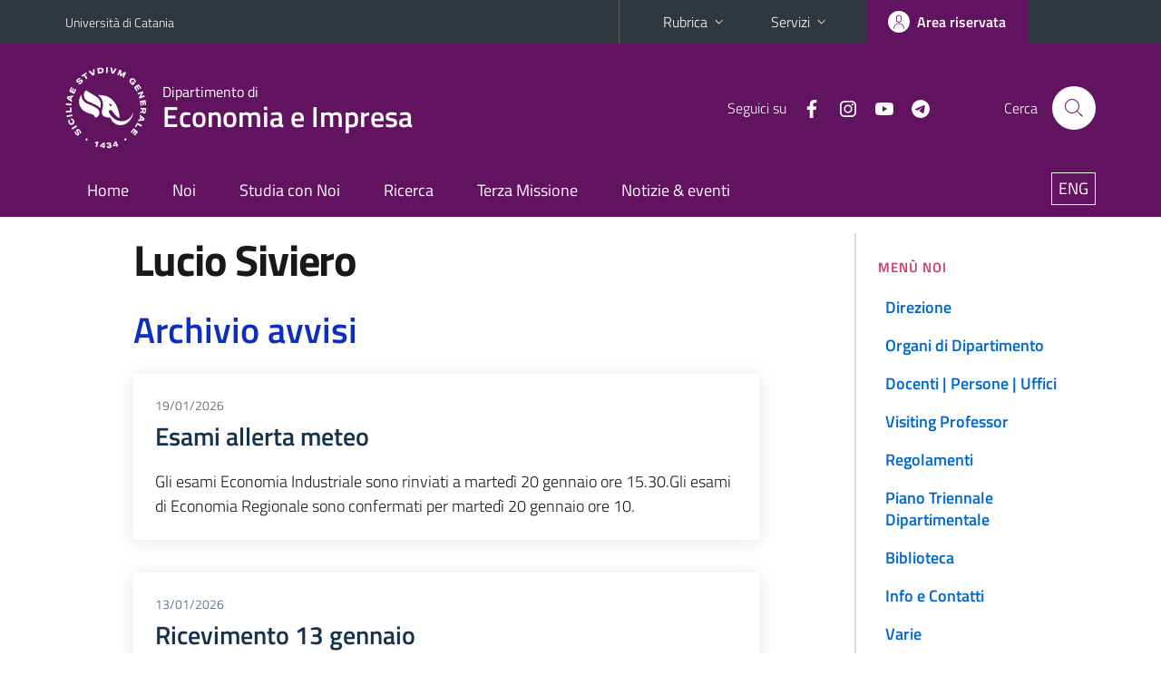

--- FILE ---
content_type: text/html; charset=utf-8
request_url: https://www.dei.unict.it/docenti/lucio.siviero?archivio-avvisi
body_size: 7779
content:
<!DOCTYPE html>
<html lang="it">
<head>
<meta charset="utf-8">
<title>Lucio Siviero | Dipartimento di Economia e Impresa</title>
<meta name="viewport" content="width=device-width,initial-scale=1,shrink-to-fit=no">
<meta name="Generator" content="Drupal 7 (http://drupal.org)">
<link rel="shortcut icon" href="https://www.dei.unict.it/sites/all/themes/id_theme_sd/favicon.ico" type="image/vnd.microsoft.icon">
<link href="/bootstrap-italia/css/bootstrap-italia.min.css" rel="stylesheet">
<link type="text/css" rel="stylesheet" href="https://www.dei.unict.it/sites/default/files/css/css_xE-rWrJf-fncB6ztZfd2huxqgxu4WO-qwma6Xer30m4.css" media="all">
<link type="text/css" rel="stylesheet" href="https://www.dei.unict.it/sites/default/files/css/css_FxaKEmZiPafVzcOQkzTOcaYxUKkCX5U9yUFT4BZCXv8.css" media="all">
<link type="text/css" rel="stylesheet" href="https://www.dei.unict.it/sites/default/files/css/css_PGbJgHCUCBf4dg7K9Kt8aAwsApndP4GZ9RuToPy3-Fk.css" media="all">
<style type="text/css" media="all">
<!--/*--><![CDATA[/*><!--*/
.skiplinks{background-color:#fff}#menu-di-servizio .dropdown-menu,.it-header-slim-right-zone .dropdown-menu{z-index:9999}#menu-servizi{z-index:1001}#nav10.navbar-collapsable{z-index:1000!important}#nav10.navbar-collapsable .close-div{background-color:transparent}
.unict-purple .it-header-slim-wrapper .btn-full,.unict-purple .it-header-center-wrapper,.unict-purple .back-to-top,.unict-purple .btn-primary,.unict-purple #home-sd h2{background-color:#621360}.unict-purple .bg-primary{background-color:#621360!important}.unict-purple .text-primary{color:#621360!important}.unict-purple .it-header-slim-wrapper .btn-full:hover,.unict-purple .btn-primary:hover,.unict-purple .back-to-top:hover{background-color:#490b48;color:#fff!important}.unict-purple .it-header-slim-wrapper .btn-full:active,.unict-purple .btn-primary:active{background-color:#40053f!important}.unict-purple .it-header-slim-wrapper .btn-full .icon-primary,.unict-purple .it-header-center-wrapper .it-header-center-content-wrapper .it-search-wrapper a.rounded-icon svg,.unict-purple .btn-primary .icon-primary{fill:#621360!important}.unict-purple .it-footer-main{background-color:#40053f}.unict-purple .it-footer-small-prints{background-color:#2b042a}@media(min-width:992px){.unict-purple .it-header-navbar-wrapper{background-color:#621360}}@media(max-width:991px){.unict-purple .it-header-center-wrapper .it-header-center-content-wrapper .it-search-wrapper a.rounded-icon svg{fill:#fff!important}.unict-purple .it-header-slim-wrapper .btn-full,.unict-purple .it-header-slim-wrapper .btn-full:hover{background-color:transparent}.unict-purple .it-nav-wrapper .navbar .navbar-collapsable .navbar-nav li a.nav-link{color:#621360}.unict-purple .it-nav-wrapper .navbar .navbar-collapsable .navbar-nav li a.nav-link.active{border-left-color:#621360}.unict-purple #it-main-menu .nav-item svg{fill:#621360}}
#it-main{margin-top:2em}#it-main h2{color:#0e2ec0}#it-main h3{color:#cc3366}#it-main h4{color:#0f7117}

/*]]>*/-->
</style>
<link type="text/css" rel="stylesheet" href="https://www.dei.unict.it/sites/default/files/css/css_-eFYVcHCpqbwlkFE-29TWPiqx23kD5BSO5dB-HYaW9A.css" media="all">
<script type="text/javascript" src="https://www.dei.unict.it/sites/default/files/js/js_6UR8aB1w5-y_vdUUdWDWlX2QhWu_qIXlEGEV48YgV-c.js"></script>
<script type="text/javascript" src="https://www.dei.unict.it/sites/default/files/js/js_onbE0n0cQY6KTDQtHO_E27UBymFC-RuqypZZ6Zxez-o.js"></script>
<script type="text/javascript" src="https://www.dei.unict.it/sites/default/files/js/js_rLE4G4vPmkMJk6_AUcVncA43pW3H1itV6EOoe-aqs0I.js"></script>
<script type="text/javascript">
<!--//--><![CDATA[//><!--
jQuery.extend(Drupal.settings, {"basePath":"\/","pathPrefix":"","setHasJsCookie":0,"ajaxPageState":{"theme":"id_theme_sd","theme_token":"YQo2raMyMvH_FpSxcvamv15etdxPnGH7zRBK8zTAEAw","js":{"sites\/all\/modules\/jquery_update\/replace\/jquery\/2.2\/jquery.min.js":1,"misc\/jquery-extend-3.4.0.js":1,"misc\/jquery-html-prefilter-3.5.0-backport.js":1,"misc\/jquery.once.js":1,"misc\/drupal.js":1,"sites\/all\/modules\/jquery_update\/js\/jquery_browser.js":1,"misc\/form-single-submit.js":1,"public:\/\/languages\/it_4UQISruCrjOxY9TUs9DN670yhgORw4KsfnAc92GO8Xk.js":1},"css":{"modules\/system\/system.base.css":1,"modules\/system\/system.menus.css":1,"modules\/system\/system.messages.css":1,"modules\/system\/system.theme.css":1,"sites\/all\/modules\/calendar\/css\/calendar_multiday.css":1,"sites\/all\/modules\/date\/date_repeat_field\/date_repeat_field.css":1,"modules\/field\/theme\/field.css":1,"modules\/node\/node.css":1,"modules\/search\/search.css":1,"modules\/user\/user.css":1,"sites\/all\/modules\/views\/css\/views.css":1,"sites\/all\/modules\/ckeditor\/css\/ckeditor.css":1,"sites\/all\/modules\/ctools\/css\/ctools.css":1,"0":1,"1":1,"2":1,"sites\/all\/themes\/id_theme\/style.css":1,"sites\/all\/themes\/id_theme_sd\/sd.css":1}},"urlIsAjaxTrusted":{"\/search\/node":true}});
//--><!]]>
</script>
</head>
<body class="html not-front not-logged-in one-sidebar sidebar-first page-node page-node- page-node-246 node-type-pagina-dinamica i18n-it sd252 unict-purple">
<div class="skiplinks"><a class="sr-only sr-only-focusable" href="#it-main" accesskey="c">Vai al contenuto principale</a><a class="sr-only sr-only-focusable" href="#it-main-menu" accesskey="n">Vai al menu di navigazione</a></div>
<header class="it-header-wrapper">
<div class="it-header-slim-wrapper">
<div class="container">
<div class="row"><div class="col-12">
<div class="it-header-slim-wrapper-content">
<a class="d-none d-lg-block navbar-brand" href="https://www.unict.it">Università di Catania</a>
<div class="nav-mobile"><nav aria-label="Navigazione accessoria">
<a class="it-opener d-lg-none mr-1" href="https://www.unict.it" aria-hidden="true" tabindex="-1">Università di Catania</a><a class="it-opener d-lg-none" data-toggle="collapse" href="#menu-di-servizio" role="button" aria-expanded="false" aria-controls="menu-di-servizio" title="Apri il menu di servizio"><svg class="icon" role="img"><use href="/bootstrap-italia/svg/sprite.svg#it-expand"></use></svg></a>
<div class="link-list-wrapper collapse" id="menu-di-servizio">
<ul class="link-list border-right-0 pr-0">
<li class="dropdown"><a class="list-item dropdown-toggle" href="#" role="button" data-toggle="dropdown" aria-expanded="false">Rubrica<svg class="icon d-none d-lg-block" role="img"><use href="/bootstrap-italia/svg/sprite.svg#it-expand"></use></svg></a>
<div class="dropdown-menu"><div class="row"><div class="col-12 px-3">
<form action="https://www.unict.it/content/cerca-nella-rubrica" method="post" id="rubrica-form" accept-charset="UTF-8" class="unict-form">
<div class="container">
<div class="form-row"><label for="input-01" class="sr-only">Cerca nella rubrica per cognome</label><input required id="input-01" name="trova" type="text" class="form-control" autocomplete="family-name" placeholder="Cerca nella rubrica per cognome"></div>
<div class="form-row mt-2 mb-1"><input type="submit" class="btn btn-primary btn-xs py-1" value="CERCA"></div>
</div>
</form>
</div></div></div></li>
<li class="dropdown"><a class="list-item dropdown-toggle" href="#" role="button" data-toggle="dropdown" aria-expanded="false">Servizi<svg class="icon d-none d-lg-block" role="img"><use href="/bootstrap-italia/svg/sprite.svg#it-expand"></use></svg></a>
<div class="dropdown-menu" id="menu-servizi"><div class="row"><div class="col-12"><div class="link-list-wrapper">
<ul>
<li><a class="list-item" href="https://studenti.smartedu.unict.it" target="_blank" rel="noopener"><span>Portale studenti</span></a></li>
<li><a class="list-item" href="https://docenti.smartedu.unict.it/docenti/" target="_blank" rel="noopener"><span>Portale docenti / didattica</span></a></li>
<li><a class="list-item" href="https://afiweb.unict.it/Segreterie_FE/app_segreterie/index.html" target="_blank" rel="noopener"><span>Portale docenti / ricerca</span></a></li>
<li><a class="list-item" href="https://intranet.unict.it" target="_blank" rel="noopener"><span>Portale personale</span></a></li>
<li><a class="list-item" href="https://segreterie.smartedu.unict.it" target="_blank" rel="noopener"><span>Portale segreterie</span></a></li>
<li><a class="list-item" href="https://www.sida.unict.it" target="_blank" rel="noopener"><span>Biblioteca digitale</span></a></li>
<li><a class="list-item" href="https://webmail365.unict.it" target="_blank" rel="noopener"><span>Webmail studenti</span></a></li>
<li><a class="list-item" href="https://webmail.unict.it" target="_blank" rel="noopener"><span>Webmail docenti e personale</span></a></li>
<li><a class="list-item" href="https://studium.unict.it" target="_blank" rel="noopener"><span>E-learning / Studium</span></a></li>
<li><a class="list-item" href="https://www.unict.it/servizi/servizi-web"><span>Servizi informatici</span></a></li>
<li><a class="list-item" href="https://www.unict.it/servizi"><span><strong>Tutti i servizi</strong> &raquo;</span></a></li>
</ul>
</div></div></div></div></li>
</ul>
</div>
</nav></div>
<div class="it-header-slim-right-zone margin-right-zone">
<a class="btn btn-icon btn-full" href="/user"><span class="rounded-icon"><svg class="icon icon-primary" role="img" aria-label="Accedi all'area riservata"><use href="/bootstrap-italia/svg/sprite.svg#it-user"></use></svg></span><span class="d-none d-lg-block">Area riservata</span></a>
</div>
</div>
</div></div>
</div>
</div>
<div class="it-nav-wrapper">
<div class="it-header-center-wrapper">
<div class="container">
<div class="row"><div class="col-12">
<div class="it-header-center-content-wrapper">
<div class="it-brand-wrapper"><a href="/"><img src="/sites/all/themes/id_theme/unict.svg" alt="Logo UniCt" class="icon unict"><div class="it-brand-text"><h3>Dipartimento di</h3><h2>Economia e Impresa</h2></div></a></div>
<div class="it-right-zone"><div class="it-socials d-none d-md-flex"><span>Seguici&nbsp;su</span><ul><li><a href="https://www.facebook.com/dei.unict/?locale=it_IT"><svg class="icon" aria-label="Facebook"><use href="/bootstrap-italia/svg/sprite.svg#it-facebook"></use></svg></a></li>
<li><a href="https://www.instagram.com/dei_unict/"><svg class="icon" aria-label="Instagram"><use href="/bootstrap-italia/svg/sprite.svg#it-instagram"></use></svg></a></li>
<li><a href="https://www.youtube.com/channel/UCitHoQBL5_ECaqRs6YdAcPw"><svg class="icon" aria-label="YouTube"><use href="/bootstrap-italia/svg/sprite.svg#it-youtube"></use></svg></a></li>
<li><a href="https://t.me/deinews"><svg class="icon" aria-label="Telegram"><use href="/bootstrap-italia/svg/sprite.svg#it-telegram"></use></svg></a></li>
</ul></div><div class="it-search-wrapper"><span class="d-none d-md-block">Cerca</span><a class="search-link rounded-icon" href="#" data-target="#searchModal" data-toggle="modal" aria-label="Cerca" title="Cerca"><svg class="icon" role="img"><use href="/bootstrap-italia/svg/sprite.svg#it-search"></use></svg></a></div>
</div>
</div>
</div></div>
</div>
</div>
<div class="it-header-navbar-wrapper">
<div class="container">
<div class="row"><div class="col-12">
<nav class="navbar navbar-expand-lg" aria-label="Navigazione principale">
<button class="custom-navbar-toggler" type="button" aria-controls="nav10" aria-expanded="false" aria-label="attiva / disattiva la navigazione" data-target="#nav10"><svg class="icon" role="img"><use href="/bootstrap-italia/svg/sprite.svg#it-burger"></use></svg></button>
<div class="navbar-collapsable" id="nav10">
<div class="overlay"></div>
<div class="close-div"><button class="close-menu border-0" type="button" aria-label="chiudi"><svg class="icon icon-white" role="img"><use href="/bootstrap-italia/svg/sprite.svg#it-close-big"></use></svg></button></div>
<div class="menu-wrapper" id="it-main-menu">
<ul class="navbar-nav">
<li class="nav-item"><a class="nav-link" href="/">Home</a></li>
<li class="nav-item"><a class="nav-link" href="/dipartimento/home">Noi</a></li>
<li class="nav-item"><a class="nav-link" href="/didattica/home">Studia con Noi</a></li>
<li class="nav-item"><a class="nav-link" href="/ricerca/home">Ricerca</a></li>
<li class="nav-item"><a class="nav-link" href="/terza-missione/home">Terza Missione</a></li>
<li class="nav-item"><a class="nav-link" href="/comunicazioni/home">Notizie &amp; eventi</a></li>
</ul>
<ul class="navbar-nav navbar-secondary">
<li class="nav-item"><a class="nav-link" href="/en" style="font-size:1em;border:1px solid #fff;padding:3px 7px;margin:0 0 13px 16px">ENG</a></li>
</ul>
</div>
</div>
</nav>
</div></div>
</div>
</div>
</div>
</header>
<div class="d-md-none bg-light p-3 pl-4"><div class="row"><div class="col-md-12"><a href="#menu-sezione" data-attribute="forward" class="text-decoration-none text-dark"><svg class="icon icon-sm align-top" role="img"><use href="/bootstrap-italia/svg/sprite.svg#it-list"></use></svg><span class="pl-3 fw-bold">Vai ai contenuti correlati</span></a></div></div></div>
<main id="it-main">
<section id="content">
<div class="container">
<div class="row">
<div class="offset-lg-1 col-lg-7 col-md-7 px-3 px-sm-0">
<article id="content-node-246">
<h1>Lucio Siviero</h1>
<h2 class="fw600 mt-4">Archivio avvisi</h2><div class="card-wrapper card-space my-4"><div class="card card-bg no-after"><div class="card-body overflow-hidden">
<div class="head-tags mb-2"><span class="data">19/01/2026</span></div>
<a href="/content/esami-allerta-meteo" class="text-decoration-none"><h5 class="card-title big-heading fw600 color-dark">Esami allerta meteo</h5></a>Gli esami Economia Industriale sono rinviati a martedì 20 gennaio ore 15.30.Gli esami di Economia Regionale sono confermati per martedì 20 gennaio ore 10.
</div></div></div>
<div class="card-wrapper card-space my-4"><div class="card card-bg no-after"><div class="card-body overflow-hidden">
<div class="head-tags mb-2"><span class="data">13/01/2026</span></div>
<a href="/content/ricevimento-13-gennaio-0" class="text-decoration-none"><h5 class="card-title big-heading fw600 color-dark">Ricevimento 13 gennaio</h5></a><p>Il ricevimento è previsto a distanza con Teams</p>
</div></div></div>
<div class="card-wrapper card-space my-4"><div class="card card-bg no-after"><div class="card-body overflow-hidden">
<div class="head-tags mb-2"><span class="data">20/11/2025</span></div>
<a href="/content/pubblicati-su-studium-esiti-economia-industriale-del-07112025" class="text-decoration-none"><h5 class="card-title big-heading fw600 color-dark">Pubblicati su studium esiti Economia Industriale del 07/11/2025</h5></a><p>Gli studenti che intendono accettare il voto devono inviare entro 5 giorni al docente una mail con indicazione di: cognome, nome, matricola, voto e dichiarazione di accettazione del voto riportato, richiedendone la registrazione. La visione degli elaborati è prevista negli orari di ricevimento del docente. Il voto riportato, salvo eventuali errori materiali, è assolutamente immodificabile.</p>
</div></div></div>
<div class="card-wrapper card-space my-4"><div class="card card-bg no-after"><div class="card-body overflow-hidden">
<div class="head-tags mb-2"><span class="data">04/11/2025</span></div>
<a href="/content/ricevimento-4-novembre" class="text-decoration-none"><h5 class="card-title big-heading fw600 color-dark">Ricevimento 4 novembre</h5></a><p>Il ricevimento del giorno 4 novembre è previsto in modalità a distanza con Teams dalle ore 16.30 alle ore 18.30</p>
</div></div></div>
<div class="card-wrapper card-space my-4"><div class="card card-bg no-after"><div class="card-body overflow-hidden">
<div class="head-tags mb-2"><span class="data">17/10/2025</span></div>
<a href="/content/pubblicati-su-studium-esiti-economia-industriale-del-26092025" class="text-decoration-none"><h5 class="card-title big-heading fw600 color-dark">Pubblicati su studium esiti Economia Industriale del 26/09/2025</h5></a><p><a class="text-decoration-none" href="https://www.dei.unict.it/content/pubblicati-su-studium-esiti-economia-industriale-del-11092025" style="box-sizing: border-box; color: rgb(0, 102, 204); background-color: rgb(255, 255, 255); font_family: &quot;Titillium Web&quot;, Geneva, Tahoma, sans-serif; font_size: 18px; text-decoration-line: none !important;">Pubblicati su studium esiti Economia Industriale del 26/09/2025</a></p><p>Gli studenti che intendono accettare il voto devono inviare entro 5 giorni al docente una mail con indicazione di: cognome, nome, matricola, voto e dichiarazione di accettazione del voto riportato, richiedendone la registrazione. La visione degli elaborati è prevista negli orari di ricevimento del docente (si avvisa che il voto riportato, salvo eventuali errori materiali, è assolutamente immodificabile).</p><p>Il voto è comprensivo della valutazione del project-work svolto dagli studenti che hanno frequentato il corso.&nbsp;&nbsp;</p>
</div></div></div>
<div class="card-wrapper card-space my-4"><div class="card card-bg no-after"><div class="card-body overflow-hidden">
<div class="head-tags mb-2"><span class="data">22/09/2025</span></div>
<a href="/content/inizio-corsi-economia-industriale-e-economia-regionale-e-sviluppo-locale" class="text-decoration-none"><h5 class="card-title big-heading fw600 color-dark">Inizio corsi Economia Industriale e Economia Regionale e Sviluppo Locale</h5></a><p>Si avvisa che i corsi inizieranno il giorno martedì&nbsp; 30 ottobre. Gli studenti sono invitati a seguire il Welcome day il giorno 29 settembre come da avviso in bacheca.</p>
</div></div></div>
<div class="card-wrapper card-space my-4"><div class="card card-bg no-after"><div class="card-body overflow-hidden">
<div class="head-tags mb-2"><span class="data">18/09/2025</span></div>
<a href="/content/pubblicati-su-studium-esiti-economia-industriale-del-11092025" class="text-decoration-none"><h5 class="card-title big-heading fw600 color-dark">Pubblicati su studium esiti Economia Industriale del 11/09/2025</h5></a><p>Gli studenti che intendono accettare il voto devono inviare entro 5 giorni al docente una mail con indicazione di: cognome, nome, matricola, voto e dichiarazione di accettazione del voto riportato, richiedendone la registrazione. La visione degli elaborati è prevista negli orari di ricevimento del docente (si avvisa che il voto riportato, salvo eventuali errori materiali, è assolutamente immodificabile).</p><p>Il voto è comprensivo della valutazione del project-work svolto dagli studenti che hanno frequentato il corso.&nbsp;&nbsp;</p>
</div></div></div>
<div class="card-wrapper card-space my-4"><div class="card card-bg no-after"><div class="card-body overflow-hidden">
<div class="head-tags mb-2"><span class="data">15/09/2025</span></div>
<a href="/content/ricevimento-martedì-23-settembre" class="text-decoration-none"><h5 class="card-title big-heading fw600 color-dark">Ricevimento martedì 23 settembre</h5></a><p>Il ricevimento è previsto on line con MS Teams</p>
</div></div></div>
<div class="card-wrapper card-space my-4"><div class="card card-bg no-after"><div class="card-body overflow-hidden">
<div class="head-tags mb-2"><span class="data">29/07/2025</span></div>
<a href="/content/sospensione-ricevimento-36" class="text-decoration-none"><h5 class="card-title big-heading fw600 color-dark">Sospensione ricevimento</h5></a><p>Il ricevimento è sospeso per la pausa estiva e riprenderà il giorno 2 settembre con TEAMS</p>
</div></div></div>
<div class="card-wrapper card-space my-4"><div class="card card-bg no-after"><div class="card-body overflow-hidden">
<div class="head-tags mb-2"><span class="data">29/07/2025</span></div>
<a href="/content/pubblicati-su-studium-esiti-economia-industriale-del-10072025" class="text-decoration-none"><h5 class="card-title big-heading fw600 color-dark">Pubblicati su studium esiti Economia Industriale del 10/07/2025</h5></a><p>Gli studenti che intendono accettare il voto devono inviare entro 5 giorni al docente una mail con indicazione di: cognome, nome, matricola, voto e dichiarazione di accettazione del voto riportato, richiedendone la registrazione. La visione degli elaborati è prevista negli orari di ricevimento del docente (si avvisa che il voto riportato, salvo eventuali errori materiali, è assolutamente immodificabile).</p><p>Il voto è comprensivo della valutazione del project-work svolto dagli studenti che hanno frequentato il corso.&nbsp;&nbsp;</p>
</div></div></div>
<div class="card-wrapper card-space my-4"><div class="card card-bg no-after"><div class="card-body overflow-hidden">
<div class="head-tags mb-2"><span class="data">07/05/2025</span></div>
<a href="/content/pubblicati-su-studium-esiti-economia-industriale-del-19062025" class="text-decoration-none"><h5 class="card-title big-heading fw600 color-dark">Pubblicati su studium esiti Economia Industriale del 19/06/2025</h5></a><p>Gli studenti che intendono accettare il voto devono inviare entro 5 giorni al docente una mail con indicazione di: cognome, nome, matricola, voto e dichiarazione di accettazione del voto riportato, richiedendone la registrazione. La visione degli elaborati è prevista negli orari di ricevimento del docente (si avvisa che il voto riportato, salvo eventuali errori materiali, è assolutamente immodificabile).</p><p>Il voto è comprensivo della valutazione del project-work svolto dagli studenti che hanno frequentato il corso.&nbsp;&nbsp;</p>
</div></div></div>
<div class="card-wrapper card-space my-4"><div class="card card-bg no-after"><div class="card-body overflow-hidden">
<div class="head-tags mb-2"><span class="data">22/04/2025</span></div>
<a href="/content/ricevimento-22-luglio" class="text-decoration-none"><h5 class="card-title big-heading fw600 color-dark">Ricevimento 22  luglio</h5></a><p>Il ricevimento è previso a distanza con Teams&nbsp;</p>
</div></div></div>
<div class="card-wrapper card-space my-4"><div class="card card-bg no-after"><div class="card-body overflow-hidden">
<div class="head-tags mb-2"><span class="data">15/04/2025</span></div>
<a href="/content/pubblicati-su-studium-esiti-economia-industriale-del-04042025" class="text-decoration-none"><h5 class="card-title big-heading fw600 color-dark">Pubblicati su studium esiti Economia Industriale del 04/04/2025</h5></a><p>Gli studenti che intendono accettare il voto devono inviare entro 5 giorni al docente una mail con indicazione di: cognome, nome, matricola, voto e dichiarazione di accettazione del voto riportato, richiedendone la registrazione. La visione degli elaborati è prevista negli orari di ricevimento del docente (si avvisa che il voto riportato, salvo eventuali errori materiali, è assolutamente immodificabile).</p><p>Il voto è comprensivo della valutazione del project-work svolto dagli studenti che hanno frequentato il corso.&nbsp;&nbsp;</p>
</div></div></div>
<div class="card-wrapper card-space my-4"><div class="card card-bg no-after"><div class="card-body overflow-hidden">
<div class="head-tags mb-2"><span class="data">03/03/2025</span></div>
<a href="/content/ricevimento-8-aprile" class="text-decoration-none"><h5 class="card-title big-heading fw600 color-dark">Ricevimento 8 aprile </h5></a><p>Il ricevimento del giorno 15 aprile è previsto a distanza con teams</p>
</div></div></div>
<div class="card-wrapper card-space my-4"><div class="card card-bg no-after"><div class="card-body overflow-hidden">
<div class="head-tags mb-2"><span class="data">18/02/2025</span></div>
<a href="/content/pubblicati-su-studium-esiti-economia-industriale-del-06022025" class="text-decoration-none"><h5 class="card-title big-heading fw600 color-dark">Pubblicati su studium esiti Economia Industriale del 06/02/2025</h5></a><p>Gli studenti che intendono accettare il voto devono inviare entro 5 giorni al docente una mail con indicazione di: cognome, nome, matricola, voto e dichiarazione di accettazione del voto riportato, richiedendone la registrazione. La visione degli elaborati è prevista negli orari di ricevimento del docente (si avvisa che il voto riportato, salvo eventuali errori materiali, è assolutamente immodificabile).</p><p>Il voto è comprensivo della valutazione del project-work svolto dagli studenti che hanno frequentato il corso.&nbsp;&nbsp;</p>
</div></div></div>
<div class="card-wrapper card-space my-4"><div class="card card-bg no-after"><div class="card-body overflow-hidden">
<div class="head-tags mb-2"><span class="data">17/02/2025</span></div>
<a href="/content/ricevimento-25-febbraio" class="text-decoration-none"><h5 class="card-title big-heading fw600 color-dark">Ricevimento 25 febbraio</h5></a><p>Il ricevimento sarà svolto a distanza con Teams</p>
</div></div></div>
<div class="card-wrapper card-space my-4"><div class="card card-bg no-after"><div class="card-body overflow-hidden">
<div class="head-tags mb-2"><span class="data">10/02/2025</span></div>
<a href="/content/ricevimento-11-febbraio" class="text-decoration-none"><h5 class="card-title big-heading fw600 color-dark">Ricevimento 11 febbraio</h5></a><p>Il ricevimento sarà svolto a distanza con TEAMS</p>
</div></div></div>
<div class="card-wrapper card-space my-4"><div class="card card-bg no-after"><div class="card-body overflow-hidden">
<div class="head-tags mb-2"><span class="data">04/02/2025</span></div>
<a href="/content/ricevimento-4-febbraio-2025" class="text-decoration-none"><h5 class="card-title big-heading fw600 color-dark">Ricevimento 4 febbraio 2025</h5></a><p>Il ricevimento del 4 febbraio sarà svolto a distanza con Teams</p>
</div></div></div>
<div class="card-wrapper card-space my-4"><div class="card card-bg no-after"><div class="card-body overflow-hidden">
<div class="head-tags mb-2"><span class="data">31/01/2025</span></div>
<a href="/content/esami-appello-febbraio-2025" class="text-decoration-none"><h5 class="card-title big-heading fw600 color-dark">Esami appello febbraio 2025</h5></a><p>Gli esami si svolgeranno con il seguente calendario:</p><p>- giovedì 6 febbraio ore 15.30: I turno prova scritta Economia industriale, da Accomando Alessandra a Ipsale Carmela;</p><p>- giovedì 6 febbraio ore 17.30: II turno prova scritta Economia industriale, da Iurato Francesca a Zambataro Roberta Carmela;</p><p>- venerdì 7 febbraio ore 10.00: esami orali di Economia regionale e sviluppo locale.</p><p>Eventuali cambi di turno di Economia industriale sono possibili solo con sostituzione autonoma tra studenti presentandosi direttamente all'esame.</p><p>Per favore non inviate mail al docente al riguardo.</p>
</div></div></div>
<div class="card-wrapper card-space my-4"><div class="card card-bg no-after"><div class="card-body overflow-hidden">
<div class="head-tags mb-2"><span class="data">23/01/2025</span></div>
<a href="/content/pubblicati-su-studium-esiti-economia-industriale-del-14012025" class="text-decoration-none"><h5 class="card-title big-heading fw600 color-dark">Pubblicati su studium esiti Economia Industriale del 14/01/2025</h5></a><p>Gli studenti che intendono accettare il voto devono inviare entro 5 giorni al docente una mail con indicazione di: cognome, nome, matricola, voto e dichiarazione di accettazione del voto riportato, richiedendone la registrazione. La visione degli elaborati è prevista negli orari di ricevimento del docente (si avvisa che il voto riportato, salvo eventuali errori materiali, è assolutamente immodificabile).</p>
</div></div></div>
<div class="card-wrapper card-space my-4"><div class="card card-bg no-after"><div class="card-body overflow-hidden">
<div class="head-tags mb-2"><span class="data">20/01/2025</span></div>
<a href="/content/ricevimento-2801" class="text-decoration-none"><h5 class="card-title big-heading fw600 color-dark">Ricevimento 28/01</h5></a><p>Il giorno 28/01 il ricevimento è previsto in modalità a distanza con Teams</p>
</div></div></div>
<div class="card-wrapper card-space my-4"><div class="card card-bg no-after"><div class="card-body overflow-hidden">
<div class="head-tags mb-2"><span class="data">10/01/2025</span></div>
<a href="/content/esami-appello-gennaio-2025" class="text-decoration-none"><h5 class="card-title big-heading fw600 color-dark">Esami appello gennaio 2025</h5></a><p>Gli esami dell'appello di gennaio 2025 si svolgeranno:</p><p>- il 14/01 ore 15.30: prova scritta di Economia Industriale</p><p>- il 15/01 ore 9.30: esami orali di Economia Regionale e Sviluppo Locale</p>
</div></div></div>
<div class="card-wrapper card-space my-4"><div class="card card-bg no-after"><div class="card-body overflow-hidden">
<div class="head-tags mb-2"><span class="data">19/12/2024</span></div>
<a href="/content/pubblicati-su-studium-esiti-prova-scritta-di-economia-industriale-del-11122024" class="text-decoration-none"><h5 class="card-title big-heading fw600 color-dark">Pubblicati su Studium esiti prova scritta di Economia Industriale del 11/12/2024</h5></a><p>Gli studenti che intendono accettare il voto devono inviare entro 5 giorni al docente una mail con indicazione di: cognome, nome, matricola, voto e dichiarazione di accettazione del voto riportato, richiedendone la registrazione. La visione degli elaborati è prevista negli orari di ricevimento del docente (si avvisa che il voto riportato, salvo eventuali errori materiali, è assolutamente immodificabile).</p>
</div></div></div>
<div class="card-wrapper card-space my-4"><div class="card card-bg no-after"><div class="card-body overflow-hidden">
<div class="head-tags mb-2"><span class="data">21/11/2024</span></div>
<a href="/content/pubblicati-su-studium-esiti-prova-scritta-di-economia-industriale-del-07112024" class="text-decoration-none"><h5 class="card-title big-heading fw600 color-dark">Pubblicati su Studium esiti prova scritta di Economia Industriale del 07/11/2024</h5></a><p>Gli studenti che intendono accettare il voto devono inviare entro 10 giorni al docente una mail con indicazione di: cognome, nome, matricola, voto e dichiarazione di accettazione del voto riportato, richiedendone la registrazione. La visione degli elaborati è prevista negli orari di ricevimento del docente (si avvisa che il voto riportato, salvo eventuali errori materiali, è assolutamente immodificabile).</p>
</div></div></div>
<div class="card-wrapper card-space my-4"><div class="card card-bg no-after"><div class="card-body overflow-hidden">
<div class="head-tags mb-2"><span class="data">05/11/2024</span></div>
<a href="/content/ricevimento-5-novembre" class="text-decoration-none"><h5 class="card-title big-heading fw600 color-dark">Ricevimento 5 novembre</h5></a><p>Il ricevimento del giorno 5 novembre è previsto a distanza con Teams</p>
</div></div></div>
<a href="/docenti/lucio.siviero" class="btn btn-secondary my-4">VAI ALLA SCHEDA DOCENTE</a>
<div class="region region-content">
<div id="block-system-main" class="block block-system">

<div class="content">
<div id="node-246" class="node node-pagina-dinamica clearfix">

  
      
  
  <div class="content">
      </div>

  
  
</div>

</div>
</div>
</div>
<div class="dropdown" id="it-share">
<a class="dropdown-toggle btn btn-outline-primary btn-icon btn-xs mt-2 mb-3 p-2" href="#" role="button" data-toggle="dropdown" aria-expanded="false"><svg class="icon icon-primary icon-sm" role="img"><use href="/bootstrap-italia/svg/sprite.svg#it-share"></use></svg><span>Condividi</span></a>
<div class="dropdown-menu"><div class="link-list-wrapper"><ul class="link-list">
<li><a class="list-item" rel="nofollow" href="https://www.facebook.com/sharer/sharer.php?src=bm&amp;u=https%3A%2F%2Fwww.dei.unict.it%2Fdocenti%2Flucio.siviero%3Farchivio-avvisi&amp;t=Scheda+docente&amp;v=3" onclick="javascript:window.open(this.href,'','menubar=no,toolbar=no,resizable=yes,scrollbar=yes,height=500,width=720');return false;"><svg class="icon icon-primary icon-sm align-middle mr-1" role="img"><use href="/bootstrap-italia/svg/sprite.svg#it-facebook-square"></use></svg><span class="u-hiddenVisually">Facebook</span></a></li>
<li><a class="list-item" rel="nofollow" href="https://www.twitter.com/share?url=https%3A%2F%2Fwww.dei.unict.it%2Fdocenti%2Flucio.siviero%3Farchivio-avvisi" onclick="javascript:window.open(this.href,'','menubar=no,toolbar=no,resizable=yes,scrollbar=yes,height=600,width=600');return false;"><svg class="icon icon-primary icon-sm align-middle mr-1" role="img"><use href="/bootstrap-italia/svg/sprite.svg#it-twitter"></use></svg><span class="u-hiddenVisually">Twitter</span></a></li>
<li><a class="list-item" href="https://api.whatsapp.com/send?text=https%3A%2F%2Fwww.dei.unict.it%2Fdocenti%2Flucio.siviero%3Farchivio-avvisi" data-action="share/whatsapp/share"><svg class="icon icon-primary icon-sm align-middle mr-1" role="img"><use href="/bootstrap-italia/svg/sprite.svg#it-whatsapp"></use></svg><span class="u-hiddenVisually">Whatsapp</span></a></li>
<li><a class="list-item" href="https://t.me/share/url?url=https%3A%2F%2Fwww.dei.unict.it%2Fdocenti%2Flucio.siviero%3Farchivio-avvisi&amp;text=Scheda+docente" data-action="share/telegram/share"><svg class="icon icon-primary icon-sm align-middle mr-1" role="img"><use href="/bootstrap-italia/svg/sprite.svg#it-telegram"></use></svg><span class="u-hiddenVisually">Telegram</span></a></li>
<li><a class="list-item" href="mailto:?subject=Dipartimento+di+Economia+e+Impresa+-+Scheda+docente&amp;body=https%3A%2F%2Fwww.dei.unict.it%2Fdocenti%2Flucio.siviero%3Farchivio-avvisi"><svg class="icon icon-primary icon-sm align-middle mr-1" role="img"><use href="/bootstrap-italia/svg/sprite.svg#it-mail"></use></svg><span class="u-hiddenVisually">Email</span></a></li>
</ul></div></div>
</div>
</article>
</div>
<div class="offset-lg-1 col-lg-3 offset-md-1 col-md-4">
<div class="region region-sidebar-first">
<aside id="menu-sezione">
<div id="block-menu-block-10" class="sidebar-wrapper it-line-left-side block block-menu-block">
<h3>Menù Noi</h3>

<div class="sidebar-linklist-wrapper"><div class="link-list-wrapper">
<ul class="menu"><li><a class="list-item medium" href="/dipartimento/direzione">Direzione</a></li>
<li><a class="list-item medium" href="/dipartimento/organi-collegiali">Organi di Dipartimento</a></li>
<li><a class="list-item medium" href="/dipartimento/personale-e-uffici">Docenti | Persone | Uffici</a></li>
<li><a class="list-item medium" href="/dipartimento/visiting-professor">Visiting Professor</a></li>
<li><a class="list-item medium" href="/dipartimento/regolamenti">Regolamenti</a></li>
<li><a class="list-item medium" href="/dipartimento/piano-triennale-dipartimentale">Piano Triennale Dipartimentale</a></li>
<li><a class="list-item medium" href="/dipartimento/biblioteca">Biblioteca</a></li>
<li><a class="list-item medium" href="/dipartimento/contatti-e-sedi">Info e Contatti</a></li>
<li><a class="list-item medium" href="/dipartimento/servizi">Varie</a></li>
</ul></div></div>
</div>
</aside>
</div>
</div>
</div>
</div>
</section>
</main>
<footer class="it-footer">
<div class="it-footer-main">
<div class="container">
<section><div class="row clearfix"><div class="col-sm-12"><div class="it-brand-wrapper"><a href="/"><img src="/sites/all/themes/id_theme/monogramma.svg" class="icon monogramma_icon" alt="Monogramma UniCt"><div class="it-brand-text unict_monogramma"><h3>Dipartimento di</h3><h2>Economia e Impresa</h2></div></a></div></div></div></section>
<section>
<div class="row">
<div class="col-md-4 col-sm-6 pb-2">
<div id="block-block-87" class="block block-block">
<h3>Dove siamo</h3>

<div class="content">
<p>Palazzo delle Scienze<br>
Corso Italia, 55<br>
95129 - Catania (Italia)<br>
» <a href="/dipartimento/posizione-di-aule-servizi-e-uffici">DEI campus</a></p>

</div>
</div>
</div>
<div class="col-md-4 col-sm-6 pb-2">
<div id="block-block-88" class="block block-block">
<h3>Contatti</h3>

<div class="content">
<p>E-mail ordinaria: dei[at]unict[dot]it<br>
PEC: <a href="mailto:protocollo@pec.unict.it" rel="noopener noreferrer">protocollo@pec.unict.it</a><br>
Fax: (+39) 095 7537 610<br>
Direttore: <a href="/dipartimento/direzione">Roberto Cellini</a></p>

</div>
</div>
</div>
<div class="col-md-4 col-sm-6 pb-2">
<h3>Seguici&nbsp;su</h3>
<ul class="list-inline text-left social"><li class="list-inline-item pb-2"><a class="p-1" href="https://www.facebook.com/dei.unict/?locale=it_IT"><svg class="icon icon-sm icon-white align-top" aria-label="Facebook"><use href="/bootstrap-italia/svg/sprite.svg#it-facebook"></use></svg></a></li><li class="list-inline-item pb-2"><a class="p-1" href="https://www.instagram.com/dei_unict/"><svg class="icon icon-sm icon-white align-top" aria-label="Instagram"><use href="/bootstrap-italia/svg/sprite.svg#it-instagram"></use></svg></a></li><li class="list-inline-item pb-2"><a class="p-1" href="https://www.youtube.com/channel/UCitHoQBL5_ECaqRs6YdAcPw"><svg class="icon icon-sm icon-white align-top" aria-label="YouTube"><use href="/bootstrap-italia/svg/sprite.svg#it-youtube"></use></svg></a></li><li class="list-inline-item pb-2"><a class="p-1" href="https://t.me/deinews"><svg class="icon icon-sm icon-white align-top" aria-label="Telegram"><use href="/bootstrap-italia/svg/sprite.svg#it-telegram"></use></svg></a></li></ul>
</div></div>
</section>
</div>
</div>
<div class="it-footer-small-prints clearfix">
<div class="container">
<h3 class="sr-only">Link e informazioni utili</h3>
<div class="region region-footer-link">
<div id="block-block-89" class="block block-block">

<div class="content">
<ul class="it-footer-small-prints-list list-inline mb-0 d-flex flex-column flex-md-row">
<li><a href="/altro/privacy">Privacy</a></li>
<li><a href="/altro/note-legali">Note legali</a></li>
<li><a href="/altro/accessibilità">Accessibilità</a></li>
<li><a href="/stats">Dati di monitoraggio</a></li>
<li><a href="/sitemap">Mappa del sito</a></li>
</ul>

</div>
</div>
</div>
</div>
</div>
</footer>
<div class="modal fade show" id="searchModal" tabindex="-1" role="dialog" aria-labelledby="cerca-nel-sito" aria-modal="true">
<div class="modal-dialog"><div class="modal-content p-3">
<div class="container"><div class="row"><button class="close mr-3" type="button" data-dismiss="modal" aria-label="Chiudi"><svg class="icon" role="img"><use href="/bootstrap-italia/svg/sprite.svg#it-arrow-left"></use></svg></button><h2 class="modal-title" id="cerca-nel-sito">Cerca nel sito</h2></div></div>
<form class="search-form" action="/search/node" method="post" id="search-form" accept-charset="UTF-8"><div><div class="container"><div class="form-row mt-2 mb-4">
  <label for="edit-keys" class="d-none">Termini da ricercare</label>
 <input required type="text" id="edit-keys" name="keys" value="" size="40" maxlength="255" class="form-control" placeholder="Inserisci qui i termini da ricercare">
</div>
<input type="submit" id="edit-submit" name="op" value="Cerca" class="form-submit"></div><input type="hidden" aria-label="" name="form_build_id" value="form-3V859W3-WMeuvjKdyIPLMN1zSkODZdUIkH1uAhKt20I">
<input type="hidden" aria-label="" name="form_id" value="search_form">
</div></form>
</div></div>
</div>
<a href="#" aria-hidden="true" data-attribute="back-to-top" class="back-to-top shadow d-print-none"><svg class="icon icon-light" aria-label="Vai a inizio pagina"><use href="/bootstrap-italia/svg/sprite.svg#it-arrow-up"></use></svg></a>
<script>window.__PUBLIC_PATH__ = "/bootstrap-italia/fonts"</script>
<script src="/bootstrap-italia/js/bootstrap-italia.bundle.min.js"></script>
</body>
</html>